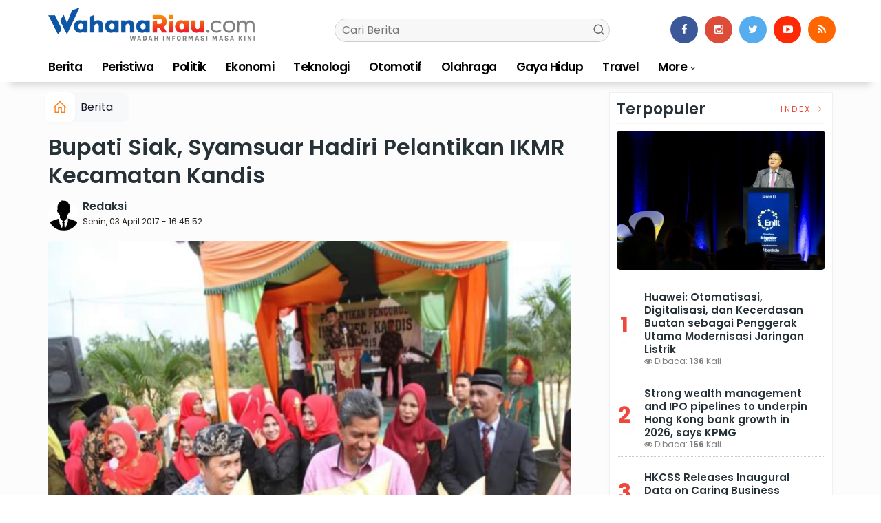

--- FILE ---
content_type: text/html; charset=UTF-8
request_url: https://wahanariau.com/news/detail/13013/bupati-siak-syamsuar-hadiri-pelantikan-ikmr-kecamatan-kandis
body_size: 13600
content:
<!DOCTYPE html>
<!--[if IE 9 ]>
<html class="ie ie9" lang="en-US">
   <![endif]-->
<html lang="id">
<head>
<meta charset="UTF-8">
<meta http-equiv="X-UA-Compatible" content="IE=edge">
<meta name="viewport" content="width=device-width, initial-scale=1">
<link rel="apple-touch-icon" sizes="180x180" href="https://wahanariau.com/ic/apple-touch-icon.png">
<link rel="icon" type="image/png" sizes="32x32" href="https://wahanariau.com/ic/favicon-32x32.png">
<link rel="icon" type="image/png" sizes="16x16" href="https://wahanariau.com/ic/favicon-16x16.png">
<link rel="manifest" href="https://wahanariau.com/ic/site.webmanifest">
<meta name="msapplication-TileColor" content="#000">
<meta name="theme-color" content="#000">
<meta name="robots" content="index,follow" />
<meta name="googlebot-news" content="index,follow" />
<meta name="googlebot" content="index,follow" />
<meta name="language" content="id" />
<meta name="geo.country" content="id" />
<meta http-equiv="content-language" content="In-Id" />
<meta name="geo.placename" content="Indonesia" />
<title itemprop="name">Bupati Siak, Syamsuar Hadiri Pelantikan IKMR Kecamatan Kandis</title>
<meta name="description" content="KANDIS - &quot;Mari bersama sama turut andil untuk memajukan daerah ini, allhamdulillah Siak termasuk daerah heterogen namun kondusif. Kerja sama kekompakan cukup baik, mari kita pelihara kekompakan kita" itemprop="description">
<meta content="KANDIS - &quot;Mari bersama sama turut andil untuk memajukan daerah ini, allhamdulillah Siak termasuk daerah heterogen namun kondusif. Kerja sama kekompakan cukup baik, mari kita pelihara kekompakan kita" itemprop="headline" />
<meta content="https://wahanariau.com/news/detail/13013/bupati-siak-syamsuar-hadiri-pelantikan-ikmr-kecamatan-kandis" itemprop="url" />
<meta name="thumbnailUrl" content="https://wahanariau.com/assets/berita/original/84043947095-img_20170403_164401.jpg" itemprop="thumbnailUrl" />
<meta name="keywords" content="Bupati Siak, Syamsuar Hadiri Pelantikan IKMR Kecamatan Kandis" itemprop="keywords">
<link rel="alternate" type="application/rss+xml" title="wahanariau.com Rss" href="https://wahanariau.com/sitemap.xml" />
<!-- Facebook -->
<meta property="article:author" content="https://www.facebook.com/wahanariau" />
<meta property="article:publisher" content="https://www.facebook.com/wahanariau" />
<meta property="og:type" content="article" />
<meta property="og:site_name" content="wahanariau.com" />
 <meta property="og:url" content="https://wahanariau.com/news/detail/13013/bupati-siak-syamsuar-hadiri-pelantikan-ikmr-kecamatan-kandis">
<meta property="og:title" content="Bupati Siak, Syamsuar Hadiri Pelantikan IKMR Kecamatan Kandis" />
<meta property="og:description" content="KANDIS - &quot;Mari bersama sama turut andil untuk memajukan daerah ini, allhamdulillah Siak termasuk daerah heterogen namun kondusif. Kerja sama kekompakan cukup baik, mari kita pelihara kekompakan kita" />
<meta property="og:image:type" content="image/jpeg">
<meta property="og:image" content="https://wahanariau.com/assets/berita/original/84043947095-img_20170403_164401.jpg">

<!-- Twitter Card data -->
<meta name="twitter:card" content="summary_large_image">
<meta name="twitter:site" content="@wahanariau">
<meta name="twitter:creator" content="@wahanariau">
<meta name="twitter:title" content="Bupati Siak, Syamsuar Hadiri Pelantikan IKMR Kecamatan Kandis">
<meta name="twitter:description" content="KANDIS - &quot;Mari bersama sama turut andil untuk memajukan daerah ini, allhamdulillah Siak termasuk daerah heterogen namun kondusif. Kerja sama kekompakan cukup baik, mari kita pelihara kekompakan kita">
<meta name="twitter:image" content="https://wahanariau.com/assets/berita/original/84043947095-img_20170403_164401.jpg">
<meta name="twitter:image:alt" content="Bupati Siak, Syamsuar Hadiri Pelantikan IKMR Kecamatan Kandis">
<link rel="amphtml" href="https://wahanariau.com/amp/13013/bupati-siak-syamsuar-hadiri-pelantikan-ikmr-kecamatan-kandis">
<link rel="canonical" href="https://wahanariau.com/news/detail/13013/bupati-siak-syamsuar-hadiri-pelantikan-ikmr-kecamatan-kandis" />
<script type="application/ld+json">
                {
                    "@context": "https://schema.org",
                    "@type": "WebPage",
                    "headline": "Bupati Siak, Syamsuar Hadiri Pelantikan IKMR Kecamatan Kandis",
                    "url": "https://wahanariau.com/news/detail/13013/bupati-siak-syamsuar-hadiri-pelantikan-ikmr-kecamatan-kandis",
                    "datePublished": "2017-04-03T16:45:52+07:00",
                    "image": "https://wahanariau.com/assets/berita/original/84043947095-img_20170403_164401.jpg",
                    "thumbnailUrl" : "https://wahanariau.com/assets/berita/large/84043947095-img_20170403_164401.jpg"
                }
</script>
<script type="application/ld+json">
{
  "@context": "http://schema.org",
  "@type": "NewsArticle",
  "mainEntityOfPage": {
    "@type": "WebPage",
    "@id": "https://wahanariau.com/news/detail/13013/bupati-siak-syamsuar-hadiri-pelantikan-ikmr-kecamatan-kandis"
  },
  "headline": "Bupati Siak, Syamsuar Hadiri Pelantikan IKMR Kecamatan Kandis",
  "image": {
    "@type": "ImageObject",
    "url": "https://wahanariau.com/assets/berita/original/84043947095-img_20170403_164401.jpg",
    "height": 800,
    "width": 800
  },
  "datePublished": "2017-04-03T16:45:52+07:00",
  "dateModified": "<2017-04-03T16:45:52+07:00",
  "author": {
    "@type": "Person",
    "name": "Redaksi",
    "url": "https://wahanariau.com/news/penulis/admin"
  },
   "publisher": {
    "@type": "Organization",
    "name": "wahanariau.com",
    "logo": {
      "@type": "ImageObject",
      "url": "https://wahanariau.com/tema/img/logoampv2.png",
      "width": 300,
      "height": 32
    }
  },
  "description": "KANDIS - &quot;Mari bersama sama turut andil untuk me"
}
</script>
<script type="application/ld+json">
                {
                    "@context": "https://schema.org",
                    "@type": "BreadcrumbList",
                    "itemListElement":
                    [
                        {
                            "@type": "ListItem",
                            "position": 1,
                            "item":
                            {
                                "@id": "https://wahanariau.com/",
                                "name": "Home"
                            }
                        },
                        {
                            "@type": "ListItem",
                            "position": 2,
                            "item":
                            {
                                "@id": "https://wahanariau.com/news/kanal/berita",
                                "name": "Berita"
                            }
                        }
                    ]
                }
</script>
<script type='text/javascript' src='https://platform-api.sharethis.com/js/sharethis.js#property=63198dbcabecf600135ed568&product=sop' async='async'></script>
   <!-- Stylesheets-->
   <link rel="stylesheet" href="https://wahanariau.com/tema/css/bootstrap.css" type="text/css" media="all" />
   <link rel="stylesheet" href="https://wahanariau.com/tema/css/style.css" type="text/css" media="all" />
   <link rel="stylesheet" href="https://wahanariau.com/tema/css/responsive.css" type="text/css" media="all" />
   <link rel="stylesheet" href="https://wahanariau.com/tema/css/main.css" type="text/css" media="all" />
   <!-- end head -->
  
<style>
.breadcrumb {  float: left; padding: 7px; position: relative; display: block;}
.breadcrumb ol { list-style: none;}
.breadcrumb li { height: 30px; line-height: 30px; float: left; padding: 0 6px;}
.breadcrumb li a { text-decoration: none;}
.breadcrumb a:hover { text-decoration: none;}

.breadcrumb > li + li::before {
    padding: 0 5px;
    color: #ccc;
    content: "/\00a0";
}
.post_content p a{
     color: red;
     font-weight: 500;
}
/* Bredcrumb Fill 2 - style 1 */
.breadcrumb-fill2 { background-color: #f7f8f9; border-radius: 10px;}
.breadcrumb-fill2 .la { 
  position: absolute; background: #fff;
  color: #ff7d15;
  padding: 11px;
  border-radius: 10px; left: -5px;
  top: 0px;
  font-size: 22px;
  line-height: 1;
  box-shadow: 0 2px 8px rgba(0,0,0,.02);
-moz-box-shadow: 0 2px 8px rgba(0,0,0,.02);
-o-box-shadow: 0 2px 8px rgba(0,0,0,.02);
}

.breadcrumb-fill2, .breadcrumb-fill2 li, .breadcrumb-fill2 li.active, .breadcrumb-fill2 li a { 
  color: #14142b;
font-weight:400;}
.breadcrumb-fill2 li:first-child { margin-right: 0px;}
.breadcrumb-fill2 li:last-child { margin-right: 10px;}


.breadcrumb .fa:hover { transform: scale(1.15)}
.embed-container { position: relative; padding-bottom: 56.25%; height: 0; overflow: hidden; max-width: 100%; } .embed-container iframe, .embed-container object, .embed-container embed { position: absolute; top: 0; left: 0; width: 100%; height: 100%; }
    p.baca{
    padding: 10px;
    border-top: 1px solid #f7f8f9;
    border-bottom: 1px solid #f7f8f9;
    margin: 0 0 25px 0;
    background-color: #fbfbfb;
    border-radius: 5px;

}
p.baca:before{
    content: 'Baca Juga :';
    display: block;
    color: #db9428;
    text-transform: uppercase;
    font-weight: normal;
    margin: 0;
    font-weight: bold;
    text-align: left;
}

p.baca a {
    color: #016fba;
    font-style: italic;
}

/*section terkait*/
#section_terkait *, 
#section_terkait *:after, 
#section_terkait *:before{
    -webkit-box-sizing: border-box; 
    -moz-box-sizing: border-box; 
    box-sizing: border-box; 
    
}
#section_terkait {
    display: flex;
    flex-direction: column;
    justify-content: center;
    padding: 10px;
    border-radius: 5px;
    background-color: #f7f8f9;
    margin-bottom: 10px;
}
#section_terkait>strong {
    color: #e92737;
}
#section_terkait #list-section_terkait,
#section_terkait #list-section_terkait > li {
    list-style: none;
    margin: 0;
    float: left;
    padding: 0;
}
#section_terkait #list-section_terkait > li > a{
  font-size: 16px;
  font-weight:400; 
    
    
}
#section_terkait #list-section_terkait > li > a:hover {
    color: #FF0000 !important;
    text-decoration: none;

}
#list-section_terkait > li::after {
    display: none;

}
.shareku{
    margin-top:7px;
}
@media only screen and (max-width: 768px) {
  #section_terkait #list-section_terkait > li > a{
    display: block;
    position: relative;
    line-height: 1.5em !important;
     font-weight: 400;
    -webkit-text-size-adjust: 100%;
    z-index: 1;
    background-size: 9px;
    
    
}

}
</style>
</head>

<body class="mobile_nav_class jl-has-sidebar">
  <div class="options_layout_wrapper jl_radius jl_none_box_styles jl_border_radiuss">
    <div class="options_layout_container full_layout_enable_front">
      <!-- Start header -->


      <header class="header-wraper jl_header_magazine_style two_header_top_style header_layout_style5_custom headcus5_custom">

       
             
        <div class="header_main_wrapper header_style_cus5_opt">

          <div class="container jl_header_5container">
            <div class="row header-main-position">
              <div class="col-md-12 logo-position-top">
                <div class="logo_position_wrapper">
                  <div class="logo_position_table">
                    
                    <!-- begin logo -->
                    <a class="logo_link" href="https://wahanariau.com/">
                      <img class="logo_black" src="https://wahanariau.com/tema/img/logowahanariau.png" alt="Logo wahanariau.com" />
                    </a>
                    <!-- end logo -->

                    <div class="social_icon_header personal_header_layout">
<div class="gmr-search">
                            <form class="gmr-searchform searchform" action="https://wahanariau.com/news/pencarian" method="post">
                                <input type="text" name="q" id="s" placeholder="Cari Berita">
                                <button type="submit" class="gmr-search-submit"><svg xmlns="http://www.w3.org/2000/svg" xmlns:xlink="http://www.w3.org/1999/xlink" aria-hidden="true" role="img" width="1em" height="1em" preserveAspectRatio="xMidYMid meet" viewBox="0 0 24 24"><g fill="none" stroke="currentColor" stroke-width="2" stroke-linecap="round" stroke-linejoin="round"><circle cx="11" cy="11" r="8"></circle><path d="M21 21l-4.35-4.35"></path></g></svg></button>
                            </form>
                        </div>

</div>

                     
                   
                    <div class="jl_header_link_subscribe">
                       
                      <div class="search_header_menu jl_menu_bottom hidden-lg">
                        <div class="menu_mobile_icons2 icon-bar">
                            <i></i>
                        </div>
                        
                      </div>
                      <div class="search_header_wrapper jl_menu_search search_form_menu_personal_click hidden-lg"><i class="fa fa-search"></i>
                      </div>
                      
                      <div class="menu_mobile_share_wrapper">
                              <ul class="social-icons-list-widget icons_about_widget_display">
 <li><a href="https://www.facebook.com/wahanariau/" class="facebook" target="_blank"><i class="fa fa-facebook"></i></a></li>
<li><a href="https://www.instagram.com/wahanariau" class="google_plus" target="_blank"><i class="fa fa-instagram"></i></a></li>
<li><a class="twitter" href="https://twitter.com/wahanariau" target="_blank"><i class="fa fa-twitter"></i></a></li>
<li><a class="youtube" href="https://www.youtube.com/@wahanariau" target="_blank"><i class="fa fa-youtube-play"></i></a>
                      </li>
                                       
                                      
                                      
                                      
                                      
                                       <li><a href="https://wahanariau.com/rss" class="rss" target="_blank"><i class="fa fa-rss"></i></a>
                                       </li>
                                      
                                    </ul>
                           </div>

                    </div>
                  </div>
                </div>
              </div>
            </div>
          </div>
        </div>
        <!-- Start Main menu -->
        <div class="jl_blank_nav"></div>
        <div id="menu_wrapper" class="menu_wrapper  jl_menu_sticky jl_stick ">
          <div class="container">
            <div class="row">
              <div class="main_menu col-md-12">
                <!-- main menu -->
                <div class="menu-primary-container navigation_wrapper">
                  <ul id="mainmenu" class="jl_main_menu">
                              
                                         <li>
                        <a href="https://wahanariau.com/news/kanal/berita">Berita</a>
                    </li>
                         <li>
                        <a href="https://wahanariau.com/news/kanal/peristiwa">Peristiwa</a>
                    </li>
                         <li>
                        <a href="https://wahanariau.com/news/kanal/politik">Politik</a>
                    </li>
                         <li>
                        <a href="https://wahanariau.com/news/kanal/ekonomi">Ekonomi</a>
                    </li>
                         <li>
                        <a href="https://wahanariau.com/news/kanal/teknologi">Teknologi</a>
                    </li>
                         <li>
                        <a href="https://wahanariau.com/news/kanal/otomotif">Otomotif</a>
                    </li>
                         <li>
                        <a href="https://wahanariau.com/news/kanal/olahraga">Olahraga</a>
                    </li>
                         <li>
                        <a href="https://wahanariau.com/news/kanal/gaya-hidup">Gaya Hidup</a>
                    </li>
                         <li>
                        <a href="https://wahanariau.com/news/kanal/travel">Travel</a>
                    </li>
             
  
                             <li class="menu-item menu-item-has-children">
                        <a href="#">More</a>
                          <ul class="sub-menu">
                                                    <li>
                                
                                    <a href="https://wahanariau.com/news/kanal/video">Video</a>
                                    
                            </li>
                                                        <li>
                                
                                    <a href="https://wahanariau.com/news/kanal/media-outreach">Media OutReach</a>
                                    
                            </li>
                                                        <li>
                                
                                    <a href="https://wahanariau.com/news/kanal/globenewswire">Globenewswire</a>
                                    
                            </li>
                            <li><a href="https://wahanariau.com/news/advertorial">Advertorial</a></li>
<li><a href="https://wahanariau.com/news/editor">Pilihan Editor</a></li>
<li><a href="https://wahanariau.com/news/popular">Terpopuler</a></li>
<li><a href="https://wahanariau.com/news/indeks">Indeks </a></li>
</ul></li>        


                           </ul>
                </div>
                <!-- end main menu -->
              </div>
            </div>
          </div>
        </div>
                 <div class="header__scroll hidden-lg">
    <div class="header__scroll__slide">
        <div class="header__scroll__wrap">
                                                                            
                                
                                    <a href="https://wahanariau.com/news/kanal/berita">Berita</a>
                                    
                           
                                                       
                                
                                    <a href="https://wahanariau.com/news/kanal/politik">Politik</a>
                                    
                           
                                                       
                                
                                    <a href="https://wahanariau.com/news/kanal/peristiwa">Peristiwa</a>
                                    
                           
                                                       
                                
                                    <a href="https://wahanariau.com/news/kanal/ekonomi">Ekonomi</a>
                                    
                           
                                                       
                                
                                    <a href="https://wahanariau.com/news/kanal/otomotif">Otomotif</a>
                                    
                           
                                                       
                                
                                    <a href="https://wahanariau.com/news/kanal/olahraga">Olahraga</a>
                                    
                           
                                                       
                                
                                    <a href="https://wahanariau.com/news/kanal/teknologi">Teknologi</a>
                                    
                           
                                                       
                                
                                    <a href="https://wahanariau.com/news/kanal/gaya-hidup">Gaya Hidup</a>
                                    
                           
                                                       
                                
                                    <a href="https://wahanariau.com/news/kanal/travel">Travel</a>
                                    
                           
                                                       
                                
                                    <a href="https://wahanariau.com/news/kanal/video">Video</a>
                                    
                           
                                                       
                                
                                    <a href="https://wahanariau.com/news/kanal/media-outreach">Media OutReach</a>
                                    
                           
                                                       
                                
                                    <a href="https://wahanariau.com/news/kanal/globenewswire">Globenewswire</a>
                                    
                           
                                                         
<a href="https://wahanariau.com/news/advertorial">Advertorial</a>
<a href="https://wahanariau.com/news/editor">Pilihan Editor</a>
<a href="https://wahanariau.com/news/popular">Terpopuler</a>
<a href="https://wahanariau.com/news/indeks">Indeks </a>
      
            
            
        </div>
    </div>
</div>
        
      </header>

      <!-- end header -->
      <div id="content_nav" class="jl_mobile_nav_wrapper">
        <div id="nav" class="jl_mobile_nav_inner">
          <div class="menu_mobile_icons mobile_close_icons closed_menu"><span class="jl_close_wapper"><span class="jl_close_1"></span><span class="jl_close_2"></span></span>
          </div>
          <ul id="mobile_menu_slide" class="menu_moble_slide">

                                           <li>
                        <a href="https://wahanariau.com/news/kanal/berita">Berita</a>
                    </li>
                         <li>
                        <a href="https://wahanariau.com/news/kanal/peristiwa">Peristiwa</a>
                    </li>
                         <li>
                        <a href="https://wahanariau.com/news/kanal/politik">Politik</a>
                    </li>
                         <li>
                        <a href="https://wahanariau.com/news/kanal/ekonomi">Ekonomi</a>
                    </li>
                         <li>
                        <a href="https://wahanariau.com/news/kanal/teknologi">Teknologi</a>
                    </li>
                         <li>
                        <a href="https://wahanariau.com/news/kanal/otomotif">Otomotif</a>
                    </li>
                         <li>
                        <a href="https://wahanariau.com/news/kanal/olahraga">Olahraga</a>
                    </li>
                         <li>
                        <a href="https://wahanariau.com/news/kanal/gaya-hidup">Gaya Hidup</a>
                    </li>
                         <li>
                        <a href="https://wahanariau.com/news/kanal/travel">Travel</a>
                    </li>
             
 <li class="menu-item menu-item-has-children">
                        <a href="#">More</a>
                          <ul class="sub-menu">
                                                    <li>
                                
                                    <a href="https://wahanariau.com/news/kanal/video">Video</a>
                                    
                            </li>
                                                        <li>
                                
                                    <a href="https://wahanariau.com/news/kanal/media-outreach">Media OutReach</a>
                                    
                            </li>
                                                        <li>
                                
                                    <a href="https://wahanariau.com/news/kanal/globenewswire">Globenewswire</a>
                                    
                            </li>
                            <li><a href="https://wahanariau.com/news/advertorial">Advertorial</a></li>                            
<li><a href="https://wahanariau.com/news/editor">Pilihan Editor</a></li>
<li><a href="https://wahanariau.com/news/popular">Terpopuler</a></li>


<li><a href="https://wahanariau.com/news/indeks">Indeks </a></li>
</ul></li>                   
                           </ul>
<span class="jl_none_space"></span>
          <div id="disto_about_us_widget-2" class="widget jellywp_about_us_widget">
            <div class="widget_jl_wrapper about_widget_content">
              <div class="jellywp_about_us_widget_wrapper">
                <div class="social_icons_widget">
                  <ul class="social-icons-list-widget icons_about_widget_display">
                             
  <li><a href="https://www.facebook.com/wahanariau/" class="facebook" target="_blank"><i class="fa fa-facebook"></i></a></li>
<li><a href="https://www.instagram.com/wahanariau" class="google_plus" target="_blank"><i class="fa fa-instagram"></i></a></li>
<li><a class="twitter" href="https://twitter.com/wahanariau" target="_blank"><i class="fa fa-twitter"></i></a></li>
<li><a class="youtube" href="https://www.youtube.com/channel/UC8irMTCQXc4Wq_gbpwH4w8Q/videos" target="_blank"><i class="fa fa-youtube-play"></i></a></li>
<li><a href="https://wahanariau.com/rss" class="rss" target="_blank"><i class="fa fa-rss"></i></a>
</li>                              
                             
                           </ul>
                </div>
              </div> <span class="jl_none_space"></span>
            </div>
          </div>
        </div>
      </div>
      <div class="search_form_menu_personal">
        <div class="menu_mobile_large_close"><span class="jl_close_wapper search_form_menu_personal_click"><span class="jl_close_1"></span><span class="jl_close_2"></span></span>
        </div>
        <form action="https://wahanariau.com/news/pencarian" method="post" class="searchform_theme">
               <input type="text" placeholder="Pencarian..." value="" name="q" class="search_btn" />
               <button type="submit" class="button"><i class="fa fa-search"></i>
               </button>
            </form>
      </div>
      <div class="mobile_menu_overlay"></div><section id="content_main" class="clearfix jl_spost">
    <div class="container">
        <div class="row main_content">
            <div class="col-md-8 loop-large-post jl-h-content">
                <div class="widget_container content_page">
                    <!-- start post -->

                       
   <ol class="breadcrumb breadcrumb-fill2 mb-15ku">
        <li><a href="https://wahanariau.com/"><i class="la la-home"></i></a></li>
        <li><a href="https://wahanariau.com/news/kanal/berita">Berita</a></li> 
                </ol>
          <div class="post-2808 post type-post status-publish format-standard has-post-thumbnail hentry category-business tag-gaming tag-morning tag-relaxing" id="post-2808">
                        <div class="single_section_content box blog_large_post_style">
                            <div class="jl_single_style2">
    <div class="single_post_entry_content single_bellow_left_align jl_top_single_title jl_top_title_feature">
                                                         <h1 class="single_post_title_main">
            Bupati Siak, Syamsuar Hadiri Pelantikan IKMR Kecamatan Kandis  </h1>
                                                                
                                    <span class="single-post-meta-wrapper">

        
  <div class="row">
<div class="col-md-12 col-xs-12">
<div class="auth">
<div class="author-info">
                                    <div class="author-avatar">
                                      <a href="https://wahanariau.com/penulis/admin"><img src="https://wahanariau.com/assets/user/5385256896Avata_Berdasi.png" width="50" height="50" alt="Redaksi" class="avatar avatar-50 wp-user-avatar wp-user-avatar-50 alignnone photo" /></a>                                    </div>
                                    <div class="author-description">
                                        <h5><a href="https://wahanariau.com/penulis/admin" title="Redaksi" rel="author">Redaksi</a></h5>
                                        <p>
                                          Senin, 03 April 2017 - 16:45:52       </p>

                                    </div>
                                </div>
                            </div>
</div>
</div>                           
                                   </div>
                                  
            <div class="single_content_header jl_single_feature_below">
               
            <div class="image-post-thumbx jlsingle-title-above">
                 
                <img width="100%" src="https://wahanariau.com/assets/berita/original/84043947095-img_20170403_164401.jpg" alt="Bupati Siak, Syamsuar Hadiri Pelantikan IKMR Kecamatan Kandis"/>
                <div class="caption"><small>Syamsuar pada saat menghadiri acara Pelantikan IKMR Kecamatan Kandis Periode 2015-2020, di Kecamatan Kandis, Sabtu (01/04/2017).</small></div> 
                </div>
        </div>
            </div>                            
            
            <div class="post_content">
                 <div class="shareku mb-15">
   
<div class="sharethis-inline-share-buttons"></div>
  <div class="clearfix"></div>
</div> 


<p style="text-align:justify"><strong>KANDIS</strong> - &quot;Mari bersama sama turut andil untuk memajukan daerah ini, allhamdulillah Siak termasuk daerah heterogen namun kondusif. Kerja sama kekompakan cukup baik, mari kita pelihara kekompakan kita dan merasa memiliki daerah ini&quot;. Hal tersebut disampaikan Syamsuar pada saat menghadiri acara Pelantikan IKMR Kecamatan Kandis Periode 2015-2020, di Kecamatan Kandis, Sabtu (01/04/2017).</p>

<p style="text-align:justify">Selain itu, bg Syam juga mengucapkan selamat kepada pengurus &nbsp;Ikatan Keluarga Minang Riau (IKMR) Kecamatan Kandis yang baru dikukuhkan. Ia mengharapkan dengan dikukuhkan kepengurusan IKMR ini bisa saling mendukung terhadap berbagai program pembangunan yang ada di Kabupaten Siak.</p> 
           
          <div id="section_terkait">
<ul id="list-section_terkait">
         
    <li>
  <strong style="color: #ef473a;font-size: 18px;">Baca Juga <i class="la la-angle-right"></i></strong> <a href="https://wahanariau.com/news/detail/26837/pembekalan-teknis-kepada-mahasiswa-penerima-beasiswa-pemkab-siak-tahun-2023" title="Pembekalan Teknis Kepada Mahasiswa Penerima Beasiswa Pemkab Siak Tahun 2023">Pembekalan Teknis Kepada Mahasiswa Penerima Beasiswa Pemkab Siak Tahun 2023</a>
</li>


  </ul>
</div>   

                     

                           


<p style="text-align:justify">Senada dengan penjelasan Bupati Siak itu, Jon Erizal Selaku Wakli Ketua IKMR Provinsi Riau &nbsp;yang juga menjabat sebagai Anggota DPR RI dari Komisi 11 mengatakan, dengan dilantik nya kepengurusan IKMR Kecamatan Kandis,diharapkan untuk bisa saling bahu membahu untuk memberikan yang terbaik kepada negri ini, serta bisa menjembatani bentuk aktifitas yang ada di Provinsi Riau khusus nya di Kabupaten Siak.</p>

<p style="text-align:justify">&quot;Selamat kepada IKMR kandis yang baru saja dilantik, tentunya dengan harapan bisa berperan untuk menentukan arah dengan pemerintah daerah khusus nya di Kabupaten Siak dan Kecamatan Kandis ini. Dimana Bumi dipijak, disitu langit dijunjung, semoga amanah yang diberikan bisa dijalankan dengan sepenuh hati&quot; ungkap Jon.*** (<em>pemkabsiak</em>)</p></p>   

                                                                                               
                                                                                                                                    
                                
                                                              
                                                           
      <div class="clearfix"></div>                    

 <div class="shareku mb-15 mt-15">
   
<div class="sharethis-inline-share-buttons"></div>
  <div class="clearfix"></div>
</div>
  <header class="details-header">
                                           
                                            <div class="element-block" align="center">
                                                <div class="entry-meta">
                                                    <span class="entry-date">
                                                      </span> 
                                                    
                                                </div>
                                                 
                                                
                                            </div><div class="clearfix"></div>
                                             </header>   
                                             <div class="clearfix"></div>
                            </div>
                                                        <div class="clearfix"></div>
         
       <div class="section-title">
                        <h4 class="title">#Pemkab Siak</h4>
                        <span class="line"></span>
                        <a class="see-all-btn float-sm-end" href="https://wahanariau.com/news/indeks">Index <i class="la la-angle-right"></i></a>
                    </div>
<div class="clearfix"></div>
              
              <div class="widget post_list_widget">
                <div class="widget_jl_wrapper"><span class="jl_none_space"></span>
                  
                  <div class="most__wrap">
                    <div class="most__item">
            <div class="most__number">1</div><div class="most__right">
                <a href="https://wahanariau.com/news/detail/19381/sekda-siak-hadiri-sosialisasi-permendagri-nomor-70-tahun-2019" class="most__link">
                    <h2 class="most__title">Sekda Siak Hadiri Sosialisasi Permendagri Nomor 70 Tahun 2019<br> <span class="post-meta meta-main-img auto_image_with_date"><span class="post-date" style="padding-top: 3px;">
                      <i class="fa fa-clock-o"></i> Rabu, 16 Oktober 2019</span></span></h2>

                </a>
            </div>
        </div>                <div class="most__item">
            <div class="most__number">2</div><div class="most__right">
                <a href="https://wahanariau.com/news/detail/19380/arya-bisma-nugraha-siswa-man-ic-siak-juara-dunia-geo-math-competition-di-firlandia" class="most__link">
                    <h2 class="most__title">Arya Bisma Nugraha, Siswa MAN IC Siak Juara Dunia Geo Math Competition di Firlandia<br> <span class="post-meta meta-main-img auto_image_with_date"><span class="post-date" style="padding-top: 3px;">
                      <i class="fa fa-clock-o"></i> Rabu, 16 Oktober 2019</span></span></h2>

                </a>
            </div>
        </div>                <div class="most__item">
            <div class="most__number">3</div><div class="most__right">
                <a href="https://wahanariau.com/news/detail/19379/pimpin-rakor-forkompinda-bersama-civitas-akademika-negeri-istana-alfedri-berharap-kabupaten-siak-tetap-kondusif" class="most__link">
                    <h2 class="most__title">Pimpin Rakor Forkompinda Bersama Civitas Akademika Negeri Istana, Alfedri Berharap Kabupaten Siak Tetap Kondusif<br> <span class="post-meta meta-main-img auto_image_with_date"><span class="post-date" style="padding-top: 3px;">
                      <i class="fa fa-clock-o"></i> Rabu, 16 Oktober 2019</span></span></h2>

                </a>
            </div>
        </div>                <div class="most__item">
            <div class="most__number">4</div><div class="most__right">
                <a href="https://wahanariau.com/news/detail/19368/alfedri-lepas-ribuan-peserta-jalan-santai" class="most__link">
                    <h2 class="most__title">Alfedri Lepas Ribuan Peserta Jalan Santai<br> <span class="post-meta meta-main-img auto_image_with_date"><span class="post-date" style="padding-top: 3px;">
                      <i class="fa fa-clock-o"></i> Selasa, 15 Oktober 2019</span></span></h2>

                </a>
            </div>
        </div>                <div class="most__item">
            <div class="most__number">5</div><div class="most__right">
                <a href="https://wahanariau.com/news/detail/19367/anak-benteng-hilir-juara-pertama-lomba-berpantun-tingkat-nasional" class="most__link">
                    <h2 class="most__title">Anak Benteng Hilir Juara Pertama Lomba Berpantun Tingkat Nasional<br> <span class="post-meta meta-main-img auto_image_with_date"><span class="post-date" style="padding-top: 3px;">
                      <i class="fa fa-clock-o"></i> Selasa, 15 Oktober 2019</span></span></h2>

                </a>
            </div>
        </div>                       
        
    </div>
<span class="jl_none_space"></span>
                </div>
              </div>   

              <span class="jl_none_space"></span>    
                          
     <div class="related-posts2">     
                                
 <div class="section-title">
                        <h4 class="title"><div class="tb-line"></div> <span>Pilihan Redaksi</span></h4>
                        <span class="line"></span>
                        <a class="see-all-btn float-sm-end" href="https://wahanariau.com/news/editor">Index <i class="la la-angle-right"></i></a>
                    </div>
<div class="clearfix"></div>
<div>
    <div id="panel-4212-2-1-3" class="so-panel widget widget_disto_recent_large_slider_widgets jl_widget_slider panel-last-child" data-index="8">
                                       <div class="slider_widget_post jelly_loading_pro">
                                          
                                                                                     <div class="editors__item slick-slide" data-slick-index="1" aria-hidden="true" style="width: 236px;" tabindex="-1" role="option" aria-describedby="slick-slide21">
                <div class="editors__img">
                  <a href="https://wahanariau.com/news/detail/42523/dprd-dumai-panggil-pgn-dan-telkom-terkait-lubang-galian-yang-rusakkan-jalan-kota" tabindex="-1">
                    <img src="https://wahanariau.com/assets/berita/large/52947584151-img_20251128_185016.jpg" alt="DPRD Dumai Panggil PGN dan Telkom Terkait Lubang Galian yang Rusakkan Jalan Kota">
                  </a>
                </div>
                <div class="editors__box">
                 
                  <h2 class="editors__title">
                    <a href="https://wahanariau.com/news/detail/42523/dprd-dumai-panggil-pgn-dan-telkom-terkait-lubang-galian-yang-rusakkan-jalan-kota" class="editors__link" tabindex="-1">DPRD Dumai Panggil PGN dan Telkom Terkait Lubang Galian yang Rusakkan Jalan Kota</a>
                  </h2>
                  <date class="editors__date"><i class="fa fa-clock-o"></i> Jumat, 28 November 2025</date>
                </div>
              </div>
                                         
                                            <div class="editors__item slick-slide" data-slick-index="1" aria-hidden="true" style="width: 236px;" tabindex="-1" role="option" aria-describedby="slick-slide21">
                <div class="editors__img">
                  <a href="https://wahanariau.com/news/detail/25373/dugaan-adanya-praktik-mafia-anggaran-di-diskominfotik-dumai" tabindex="-1">
                    <img src="https://wahanariau.com/assets/berita/large/27956644478-img_20230710_125347.jpg" alt="Dugaan Adanya Praktik Mafia Anggaran di Diskominfotik Dumai">
                  </a>
                </div>
                <div class="editors__box">
                 
                  <h2 class="editors__title">
                    <a href="https://wahanariau.com/news/detail/25373/dugaan-adanya-praktik-mafia-anggaran-di-diskominfotik-dumai" class="editors__link" tabindex="-1">Dugaan Adanya Praktik Mafia Anggaran di Diskominfotik Dumai</a>
                  </h2>
                  <date class="editors__date"><i class="fa fa-clock-o"></i> Senin, 10 Juli 2023</date>
                </div>
              </div>
                                         
                                            <div class="editors__item slick-slide" data-slick-index="1" aria-hidden="true" style="width: 236px;" tabindex="-1" role="option" aria-describedby="slick-slide21">
                <div class="editors__img">
                  <a href="https://wahanariau.com/news/detail/24649/lima-korban-kebakaran-kilang-minyak-pertamina-dumai-dilarikan-ke-rspd" tabindex="-1">
                    <img src="https://wahanariau.com/assets/berita/large/50191805121-kpi_ii_meledak.jpg" alt="Lima Korban Kebakaran Kilang Minyak Pertamina Dumai Dilarikan ke RSPD">
                  </a>
                </div>
                <div class="editors__box">
                 
                  <h2 class="editors__title">
                    <a href="https://wahanariau.com/news/detail/24649/lima-korban-kebakaran-kilang-minyak-pertamina-dumai-dilarikan-ke-rspd" class="editors__link" tabindex="-1">Lima Korban Kebakaran Kilang Minyak Pertamina Dumai Dilarikan ke RSPD</a>
                  </h2>
                  <date class="editors__date"><i class="fa fa-clock-o"></i> Ahad, 02 April 2023</date>
                </div>
              </div>
                                         
                                            <div class="editors__item slick-slide" data-slick-index="1" aria-hidden="true" style="width: 236px;" tabindex="-1" role="option" aria-describedby="slick-slide21">
                <div class="editors__img">
                  <a href="https://wahanariau.com/news/detail/24648/insiden-ledakan-di-kilang-pertamina-dumai-bantah-ada-korban-jiwa" tabindex="-1">
                    <img src="https://wahanariau.com/assets/berita/large/83891169876-kpi_ii_meledak.jpg" alt="Insiden Ledakan di Kilang, Pertamina Dumai Bantah Ada Korban Jiwa">
                  </a>
                </div>
                <div class="editors__box">
                 
                  <h2 class="editors__title">
                    <a href="https://wahanariau.com/news/detail/24648/insiden-ledakan-di-kilang-pertamina-dumai-bantah-ada-korban-jiwa" class="editors__link" tabindex="-1">Insiden Ledakan di Kilang, Pertamina Dumai Bantah Ada Korban Jiwa</a>
                  </h2>
                  <date class="editors__date"><i class="fa fa-clock-o"></i> Ahad, 02 April 2023</date>
                </div>
              </div>
                                         
                                            <div class="editors__item slick-slide" data-slick-index="1" aria-hidden="true" style="width: 236px;" tabindex="-1" role="option" aria-describedby="slick-slide21">
                <div class="editors__img">
                  <a href="https://wahanariau.com/news/detail/24647/pertamina-dumai-berhasil-atasi-insiden-ledakan-di-kilang" tabindex="-1">
                    <img src="https://wahanariau.com/assets/berita/large/67235030082-kpi_ru_ii_dumai_meleda.jpg" alt="Pertamina Dumai Berhasil Atasi Insiden Ledakan di Kilang">
                  </a>
                </div>
                <div class="editors__box">
                 
                  <h2 class="editors__title">
                    <a href="https://wahanariau.com/news/detail/24647/pertamina-dumai-berhasil-atasi-insiden-ledakan-di-kilang" class="editors__link" tabindex="-1">Pertamina Dumai Berhasil Atasi Insiden Ledakan di Kilang</a>
                  </h2>
                  <date class="editors__date"><i class="fa fa-clock-o"></i> Ahad, 02 April 2023</date>
                </div>
              </div>
                                         
                                            
                                         

                                       

                                       </div> <span class="jl_none_space"></span>
                                    </div>
     <div class="clearfix"></div>                                                                                                
</div></div>
       <div class="related-posts2">                                                
                            
 <div class="section-title">
                        <h4 class="title"><div class="tb-line"></div> <span>Tulis Komentar</span></h4>
                        <span class="line"></span>
                        <a class="see-all-btn float-sm-end" href="https://wahanariau.com/news/editor">Index <i class="la la-angle-right"></i></a>
                    </div>   
      <div class="abu">                                                 
                       <div id="fb-root"></div>
<script async defer crossorigin="anonymous" src="https://connect.facebook.net/id_ID/sdk.js#xfbml=1&version=v12.0" nonce="nbFfvHk6"></script>     

                                                 
              <div class="fb-comments" data-href="https://wahanariau.com/news/detail/13013/bupati-siak-syamsuar-hadiri-pelantikan-ikmr-kecamatan-kandis" data-width="" data-numposts="5"></div>     
              </div>  </div>             
                            
 <div class="section-title mt-15">
                        <h4 class="title"><div class="tb-line"></div> <span>Berita Lainnya</span></h4>
                        <span class="line"></span>
                        <a class="see-all-btn float-sm-end" href="https://wahanariau.com/news/indeks">Index <i class="la la-angle-right"></i></a>
                    </div>
<div class="clearfix"></div>
<div class="related-postsv">



<div class="post_list_medium_widget jl_nonav_margin page_builder_listpost jelly_homepage_builder jl-post-block-725291">
                                                                       <div class="blog_list_post_style">
                                          <div class="image-post-thumb featured-thumbnail home_page_builder_thumbnial">
                                             <div class="jl_img_container"> <span class="image_grid_header_absolute" style="background-image: url('https://wahanariau.com/assets/berita/large/25348673744-img_20260123_173805.jpg')"></span>
                                                <a href="https://wahanariau.com/news/detail/44217/masih-beroperasi-dinihari-dream-box-disegel-satpol-pp-dumai" class="link_grid_header_absolute"></a>
                                             </div>
                                          </div>
                                          <div class="post-entry-content"> <span class="meta-category-small"><a class="berita" href="https://wahanariau.com/news/kanal/berita">Berita</a></span>  
                                             <h3 class="image-post-title"><a href="https://wahanariau.com/news/detail/44217/masih-beroperasi-dinihari-dream-box-disegel-satpol-pp-dumai">
                                                      Masih Beroperasi Dinihari, Dream Box Disegel Satpol PP Dumai</a>
                                                   </h3>
                                             <span class="post-meta meta-main-img auto_image_with_date"><span class="post-date"><i class="fa fa-clock-o"></i>Jumat, 23 Januari 2026 - 17:41:29 Wib</span></span>      
                                             <div class="large_post_content">
                                                
                                             </div>
                                          </div>
                                       </div>
                                                                          <div class="blog_list_post_style">
                                          <div class="image-post-thumb featured-thumbnail home_page_builder_thumbnial">
                                             <div class="jl_img_container"> <span class="image_grid_header_absolute" style="background-image: url('https://wahanariau.com/assets/berita/large/73958248677-img_20260123_141643.jpg')"></span>
                                                <a href="https://wahanariau.com/news/detail/44212/kodim-0320-dumai-gelar-peringatan-isra’-mi’raj-nabi-muhammad-saw-1447-h" class="link_grid_header_absolute"></a>
                                             </div>
                                          </div>
                                          <div class="post-entry-content"> <span class="meta-category-small"><a class="berita" href="https://wahanariau.com/news/kanal/berita">Berita</a></span>  
                                             <h3 class="image-post-title"><a href="https://wahanariau.com/news/detail/44212/kodim-0320-dumai-gelar-peringatan-isra’-mi’raj-nabi-muhammad-saw-1447-h">
                                                      Kodim 0320 Dumai Gelar Peringatan Isra’ Mi’raj Nabi Muhammad SAW 1447 H</a>
                                                   </h3>
                                             <span class="post-meta meta-main-img auto_image_with_date"><span class="post-date"><i class="fa fa-clock-o"></i>Jumat, 23 Januari 2026 - 14:20:11 Wib</span></span>      
                                             <div class="large_post_content">
                                                
                                             </div>
                                          </div>
                                       </div>
                                                                          <div class="blog_list_post_style">
                                          <div class="image-post-thumb featured-thumbnail home_page_builder_thumbnial">
                                             <div class="jl_img_container"> <span class="image_grid_header_absolute" style="background-image: url('https://wahanariau.com/assets/berita/large/61839072029-img_20260123_140728.jpg')"></span>
                                                <a href="https://wahanariau.com/news/detail/44211/patroli-rutin-babinsa-koramil-03-sungai-sembilan-pastikan-wilayah-bebas-karhutla" class="link_grid_header_absolute"></a>
                                             </div>
                                          </div>
                                          <div class="post-entry-content"> <span class="meta-category-small"><a class="berita" href="https://wahanariau.com/news/kanal/berita">Berita</a></span>  
                                             <h3 class="image-post-title"><a href="https://wahanariau.com/news/detail/44211/patroli-rutin-babinsa-koramil-03-sungai-sembilan-pastikan-wilayah-bebas-karhutla">
                                                      Patroli Rutin Babinsa Koramil 03 Sungai Sembilan Pastikan Wilayah Bebas Karhutla</a>
                                                   </h3>
                                             <span class="post-meta meta-main-img auto_image_with_date"><span class="post-date"><i class="fa fa-clock-o"></i>Jumat, 23 Januari 2026 - 14:08:15 Wib</span></span>      
                                             <div class="large_post_content">
                                                
                                             </div>
                                          </div>
                                       </div>
                                                                          <div class="blog_list_post_style">
                                          <div class="image-post-thumb featured-thumbnail home_page_builder_thumbnial">
                                             <div class="jl_img_container"> <span class="image_grid_header_absolute" style="background-image: url('https://wahanariau.com/assets/berita/large/12966119500-img_20260123_140237.jpg')"></span>
                                                <a href="https://wahanariau.com/news/detail/44210/babinsa-koramil-02-bk-bersama-security-phr-perkuat-pengamanan-jalur-pipa" class="link_grid_header_absolute"></a>
                                             </div>
                                          </div>
                                          <div class="post-entry-content"> <span class="meta-category-small"><a class="berita" href="https://wahanariau.com/news/kanal/berita">Berita</a></span>  
                                             <h3 class="image-post-title"><a href="https://wahanariau.com/news/detail/44210/babinsa-koramil-02-bk-bersama-security-phr-perkuat-pengamanan-jalur-pipa">
                                                      Babinsa Koramil 02 BK Bersama Security PHR Perkuat Pengamanan Jalur Pipa</a>
                                                   </h3>
                                             <span class="post-meta meta-main-img auto_image_with_date"><span class="post-date"><i class="fa fa-clock-o"></i>Jumat, 23 Januari 2026 - 14:03:21 Wib</span></span>      
                                             <div class="large_post_content">
                                                
                                             </div>
                                          </div>
                                       </div>
                                                                          <div class="blog_list_post_style">
                                          <div class="image-post-thumb featured-thumbnail home_page_builder_thumbnial">
                                             <div class="jl_img_container"> <span class="image_grid_header_absolute" style="background-image: url('https://wahanariau.com/assets/berita/large/33111223000-img_20260123_135701.jpg')"></span>
                                                <a href="https://wahanariau.com/news/detail/44209/koramil-01-dumai-bersama-security-pertamina-perkuat-pengamanan-jalur-pipa-minyak" class="link_grid_header_absolute"></a>
                                             </div>
                                          </div>
                                          <div class="post-entry-content"> <span class="meta-category-small"><a class="berita" href="https://wahanariau.com/news/kanal/berita">Berita</a></span>  
                                             <h3 class="image-post-title"><a href="https://wahanariau.com/news/detail/44209/koramil-01-dumai-bersama-security-pertamina-perkuat-pengamanan-jalur-pipa-minyak">
                                                      Koramil 01 Dumai Bersama Security Pertamina Perkuat Pengamanan Jalur Pipa Minyak</a>
                                                   </h3>
                                             <span class="post-meta meta-main-img auto_image_with_date"><span class="post-date"><i class="fa fa-clock-o"></i>Jumat, 23 Januari 2026 - 13:57:50 Wib</span></span>      
                                             <div class="large_post_content">
                                                
                                             </div>
                                          </div>
                                       </div>
                                    
</div>
                            </div>
                                     
  
                                </div>
                    </div>
                    <!-- end post -->
                    <div class="brack_space"></div>
                </div>
            </div><!-- start sidebar -->
            <div class="col-md-4" id="sidebar">
              
              <div class="widget abu">
 <div class="section-title">
                        <h4 class="title">Terpopuler</h4>
                        <span class="line"></span>
                        <a class="see-all-btn float-sm-end" href="https://wahanariau.com/news/popular">Index <i class="la la-angle-right"></i></a>
                    </div>
<div class="clearfix"></div>


<div class="box jl_grid_layout1 mb-15 blog_grid_post_style post-4761 post type-post status-publish format-standard has-post-thumbnail hentry category-sports">
    <div class="post_grid_content_wrapper">
                <div class="image-post-thumb">
            <a href="https://wahanariau.com/news/detail/44201/huawei-otomatisasi-digitalisasi-dan-kecerdasan-buatan-sebagai-penggerak-utama-modernisasi-jaringan-listrik" class="link_image featured-thumbnail" title="Huawei: Otomatisasi, Digitalisasi, dan Kecerdasan Buatan sebagai Penggerak Utama Modernisasi Jaringan Listrik">
                <img src="https://wahanariau.com/assets/berita/original/724768-Jason-Li-President-of-Glo.jpeg" class="attachment-disto_large_feature_image size-disto_large_feature_image wp-post-image" alt="" />                <div class="background_over_image"></div>
            </a>
                                      
        </div><div class="clearfix"></div>
               <div class="most__item">
            <div class="most__number">1</div>
            <div class="most__right">
               
                    <h2 class="most__title"> <a href="https://wahanariau.com/news/detail/44201/huawei-otomatisasi-digitalisasi-dan-kecerdasan-buatan-sebagai-penggerak-utama-modernisasi-jaringan-listrik">Huawei: Otomatisasi, Digitalisasi, dan Kecerdasan Buatan sebagai Penggerak Utama Modernisasi Jaringan Listrik</a><br> <span class="post-meta meta-main-img auto_image_with_date">                             <span class="post-date">
                      <i class="fa fa-eye"></i> Dibaca: <b>136</b> Kali</span></span></h2>

                
            </div>
        </div>
    </div>
</div><div class="clearfix"></div>
  <div class="most__wrap">
   
<div class="most__item">
            <div class="most__number">2</div>
            <div class="most__right">
               
                    <h2 class="most__title"> <a href="https://wahanariau.com/news/detail/44200/strong-wealth-management-and-ipo-pipelines-to-underpin-hong-kong-bank-growth-in-2026-says-kpmg">Strong wealth management and IPO pipelines to underpin Hong Kong bank growth in 2026, says KPMG</a><br> <span class="post-meta meta-main-img auto_image_with_date">                             <span class="post-date">
                      <i class="fa fa-eye"></i> Dibaca: <b>156</b> Kali</span></span></h2>

                
            </div>
        </div>


  
<div class="most__item">
            <div class="most__number">3</div>
            <div class="most__right">
               
                    <h2 class="most__title"> <a href="https://wahanariau.com/news/detail/44199/hkcss-releases-inaugural-data-on-caring-business-practices-in-hong-kong">HKCSS Releases Inaugural Data on Caring Business Practices in Hong Kong</a><br> <span class="post-meta meta-main-img auto_image_with_date">                             <span class="post-date">
                      <i class="fa fa-eye"></i> Dibaca: <b>127</b> Kali</span></span></h2>

                
            </div>
        </div>


  
<div class="most__item">
            <div class="most__number">4</div>
            <div class="most__right">
               
                    <h2 class="most__title"> <a href="https://wahanariau.com/news/detail/44198/mcfit-the-original-launches-international-franchising-–-one-of-europe’s-most-recognized-fitness-brands-enters-a-new-era">McFIT "The Original" Launches International Franchising – One of Europe’s Most Recognized Fitness Brands Enters a New Era</a><br> <span class="post-meta meta-main-img auto_image_with_date">                             <span class="post-date">
                      <i class="fa fa-eye"></i> Dibaca: <b>118</b> Kali</span></span></h2>

                
            </div>
        </div>


  
<div class="most__item">
            <div class="most__number">5</div>
            <div class="most__right">
               
                    <h2 class="most__title"> <a href="https://wahanariau.com/news/detail/44197/johnson-electric-reports-business-and-unaudited-financial-information-for-the-third-quarter-of-financial-year-2526">Johnson Electric reports Business and Unaudited Financial Information for the Third Quarter of Financial Year 25/26</a><br> <span class="post-meta meta-main-img auto_image_with_date">                             <span class="post-date">
                      <i class="fa fa-eye"></i> Dibaca: <b>132</b> Kali</span></span></h2>

                
            </div>
        </div>


  
  </div>

              </div>

             
             

           
              
              
              <div class="clearfix"></div> 

<div class="mb-15">
<a href="" target="_blank">
<img width="100%" class="img-rounded"  src="https://wahanariau.com/assets/banner/82475308857-iklan.png" data-original="https://wahanariau.com/assets/banner/82475308857-iklan.png"></a>
</div>
<div class="clearfix"></div> 
  
              <div class="widget abu">
        <div class="section-title">
                        <h4 class="title">Terkini</h4>
                        <span class="line"></span>
                        <a class="see-all-btn float-sm-end" href="https://wahanariau.com/news/indeks">Index <i class="la la-angle-right"></i></a>
                    </div>
<div class="clearfix"></div>      

<div class="box jl_grid_layout1 mb-15 blog_grid_post_style post-4761 post type-post status-publish format-standard has-post-thumbnail hentry category-sports">
    <div class="post_grid_content_wrapper">
                <div class="image-post-thumb">
            <a href="https://wahanariau.com/news/detail/44220/vinfuture-opens-call-for-excellent-scientific-breakthroughs-for-the-6th-season" class="link_image featured-thumbnail" title="VinFuture Opens Call for Excellent Scientific Breakthroughs for the 6th Season">
                <img src="https://wahanariau.com/assets/berita/original/725580-Photo-21-jpg-400x0.jpeg" class="attachment-disto_large_feature_image size-disto_large_feature_image wp-post-image" alt="" />                <div class="background_over_image"></div>
            </a>
                                      
        </div>
                <div class="post-entry-content">
            <div class="post-entry-content-wrapper">
                <div class="large_post_content">                    
                    <h5 class="image-post-title"><a href="https://wahanariau.com/news/detail/44220/vinfuture-opens-call-for-excellent-scientific-breakthroughs-for-the-6th-season">
                            VinFuture Opens Call for Excellent Scientific Breakthroughs for the 6th Season</a></h5>
                    <span class="jl_post_meta"><span class="post-date"><i class="fa fa-clock-o"></i>23 Januari 2026</span></span>                </div>
            </div>
        </div>
    </div>
</div>
<ul class="feature-post-list recent-post-widget">
   
<li>
                       <a href="https://wahanariau.com/news/detail/44219/paul-chan-highlights-hong-kong’s-strengths-before-concluding-his-visit-to-the-wef-annual-meeting-in-davos" class="jl_small_format feature-image-link image_post featured-thumbnail" title="Paul Chan highlights Hong Kong’s strengths before concluding his visit to the WEF Annual Meeting in Davos">
                                                      <img width="120" height="120" src="https://wahanariau.com/assets/berita/large/725482-image-1-jpeg-400x0.jpeg" class="attachment-disto_small_feature size-disto_small_feature wp-post-image" alt="Paul Chan highlights Hong Kong’s strengths before concluding his visit to the WEF Annual Meeting in Davos" />
                                                      <div class="background_over_image"></div>
                                                   </a>  
                        <div class="item-details">
                          <h3 class="feature-post-title"><a href="https://wahanariau.com/news/detail/44219/paul-chan-highlights-hong-kong’s-strengths-before-concluding-his-visit-to-the-wef-annual-meeting-in-davos">
                Paul Chan highlights Hong Kong’s strengths before concluding his visit to the WEF Annual Meeting in Davos</a></h3>
                          <span class="post-meta meta-main-img auto_image_with_date">                             <span class="post-date"><i class="fa fa-clock-o"></i> 23 Januari 2026</span></span>
                        </div>
                      </li>


  
<li>
                       <a href="https://wahanariau.com/news/detail/44218/fed-fitness-becomes-official-partner-of-the-houston-rockets" class="jl_small_format feature-image-link image_post featured-thumbnail" title="FED Fitness Becomes Official Partner Of The Houston Rockets">
                                                      <img width="120" height="120" src="https://wahanariau.com/assets/berita/large/725286-fed-logo-1-png-400x0.png" class="attachment-disto_small_feature size-disto_small_feature wp-post-image" alt="FED Fitness Becomes Official Partner Of The Houston Rockets" />
                                                      <div class="background_over_image"></div>
                                                   </a>  
                        <div class="item-details">
                          <h3 class="feature-post-title"><a href="https://wahanariau.com/news/detail/44218/fed-fitness-becomes-official-partner-of-the-houston-rockets">
                FED Fitness Becomes Official Partner Of The Houston Rockets</a></h3>
                          <span class="post-meta meta-main-img auto_image_with_date">                             <span class="post-date"><i class="fa fa-clock-o"></i> 23 Januari 2026</span></span>
                        </div>
                      </li>


  
<li>
                       <a href="https://wahanariau.com/news/detail/44217/masih-beroperasi-dinihari-dream-box-disegel-satpol-pp-dumai" class="jl_small_format feature-image-link image_post featured-thumbnail" title="Masih Beroperasi Dinihari, Dream Box Disegel Satpol PP Dumai">
                                                      <img width="120" height="120" src="https://wahanariau.com/assets/berita/large/25348673744-img_20260123_173805.jpg" class="attachment-disto_small_feature size-disto_small_feature wp-post-image" alt="Masih Beroperasi Dinihari, Dream Box Disegel Satpol PP Dumai" />
                                                      <div class="background_over_image"></div>
                                                   </a>  
                        <div class="item-details">
                          <h3 class="feature-post-title"><a href="https://wahanariau.com/news/detail/44217/masih-beroperasi-dinihari-dream-box-disegel-satpol-pp-dumai">
                Masih Beroperasi Dinihari, Dream Box Disegel Satpol PP Dumai</a></h3>
                          <span class="post-meta meta-main-img auto_image_with_date">                             <span class="post-date"><i class="fa fa-clock-o"></i> 23 Januari 2026</span></span>
                        </div>
                      </li>


  
<li>
                       <a href="https://wahanariau.com/news/detail/44216/seabank-reports-balanced-growth-pretax-profit-reaches-nearly-vnd69-trillion-in-2025" class="jl_small_format feature-image-link image_post featured-thumbnail" title="SeABank reports balanced growth, pre-tax profit reaches nearly VND6.9 trillion in 2025">
                                                      <img width="120" height="120" src="https://wahanariau.com/assets/berita/large/725419-Photo-JPG-400x0.jpeg" class="attachment-disto_small_feature size-disto_small_feature wp-post-image" alt="SeABank reports balanced growth, pre-tax profit reaches nearly VND6.9 trillion in 2025" />
                                                      <div class="background_over_image"></div>
                                                   </a>  
                        <div class="item-details">
                          <h3 class="feature-post-title"><a href="https://wahanariau.com/news/detail/44216/seabank-reports-balanced-growth-pretax-profit-reaches-nearly-vnd69-trillion-in-2025">
                SeABank reports balanced growth, pre-tax profit reaches nearly VND6.9 trillion in 2025</a></h3>
                          <span class="post-meta meta-main-img auto_image_with_date">                             <span class="post-date"><i class="fa fa-clock-o"></i> 23 Januari 2026</span></span>
                        </div>
                      </li>


  


  </ul> 

              </div>
              </div>
            </div>
            <!-- end sidebar -->
            </div>
                    </div>
</section>
<!-- end content --><!-- Start footer -->
          <footer id="footer-container" class=" enable_footer_columns_dark">
           
            <div class="footer-bottom enable_footer_copyright_dark">
               <div class="container">
                  <div class="row">
              
       <div class="col-md-12 text-center">
    <div class="col-md-12 mt-15"><b>Company Profile</b></div>
 </div>
 <div class="col-md-12 text-center aku mt5 copas">
<a href="https://wahanariau.com/news/tentangkami">Tentang Kami</a>
<a href="https://wahanariau.com/news/redaksi">Redaksi</a>
<a href="https://wahanariau.com/news/kodeetik">Kode Etik Jurnalistik</a>
<a href="https://wahanariau.com/news/pedomanmediasiber">Pedoman Media Siber</a>
<a href="https://wahanariau.com/news/disclaimer">Disclaimer</a>
<a href="https://wahanariau.com/news/kontak">Kontak Kami</a>
                       <div class="clearfix"></div>


                     </div>
<div class="col-md-12 text-center mt-15">
                      <a class="logo_link " href="https://wahanariau.com/">
                      <img width="265" class="logo_black" src="https://wahanariau.com/tema/img/logowahanariau.png" alt="Logo wahanariau.com" />
                    </a></div>
                     <div class="col-md-12 mt5"><b>Follow Us</b></div>
                
 <div class="col-md-12 text-center">

                     <div class="col-md-12 text-center">
 <ul class="social-icons-list-widget icons_about_widget_display">
 <li><a href="https://www.facebook.com/wahanariau/" class="facebook" target="_blank"><i class="fa fa-facebook"></i></a></li>
<li><a href="https://www.instagram.com/wahanariau" class="google_plus" target="_blank"><i class="fa fa-instagram"></i></a></li>
<li><a class="twitter" href="https://twitter.com/wahanariau" target="_blank"><i class="fa fa-twitter"></i></a></li>
<li><a class="youtube" href="https://www.youtube.com/@wahanariau" target="_blank"><i class="fa fa-youtube-play"></i></a>
                      </li>
                                       
                                      
                                      
                                      
                                      
                                       <li><a href="https://wahanariau.com/rss" class="rss" target="_blank"><i class="fa fa-rss"></i></a>
                                       </li>
                                      
                                    </ul><br><br>
                      </div>
                  </div>   
                      <div class="col-md-12 cop">© Copyright 2023 WahanaRiau.com. All Rights Reserved By <a href="https://delapanmedia.com/">Delapan Media</a></div>
                   
                   
                    

                      <div class="col-md-12 text-center mt-15">

</div> 

                       
                  </div>
               </div>
            </div>
         </footer>
         <!-- End footer -->
      </div>
   </div>
      <div id="go-top"><a href="#go-top"><i class="fa fa-angle-up"></i></a>
   </div>
   <script src="https://wahanariau.com/tema/js/jquery.js"></script>
   <script src="https://wahanariau.com/tema/js/fluidvids.js"></script>
   <script src="https://wahanariau.com/tema/js/infinitescroll.js"></script>
   <script src="https://wahanariau.com/tema/js/justified.js"></script>
   <script src="https://wahanariau.com/tema/js/slick.js"></script>
   <script src="https://wahanariau.com/tema/js/theia-sticky-sidebar.js"></script>
   <script src="https://wahanariau.com/tema/js/aos.js"></script>
   <script src="https://wahanariau.com/tema/js/bwlJqueryNewsTicker.min.js"></script>
   <script src="https://wahanariau.com/tema/js/custom.js"></script>

   

<script async src="https://www.googletagmanager.com/gtag/js?id=UA-77458328-1"></script>
<script>
  window.dataLayer = window.dataLayer || [];
  function gtag(){dataLayer.push(arguments);}
  gtag('js', new Date());

  gtag('config', 'UA-77458328-1');
</script>

</body>

</html>